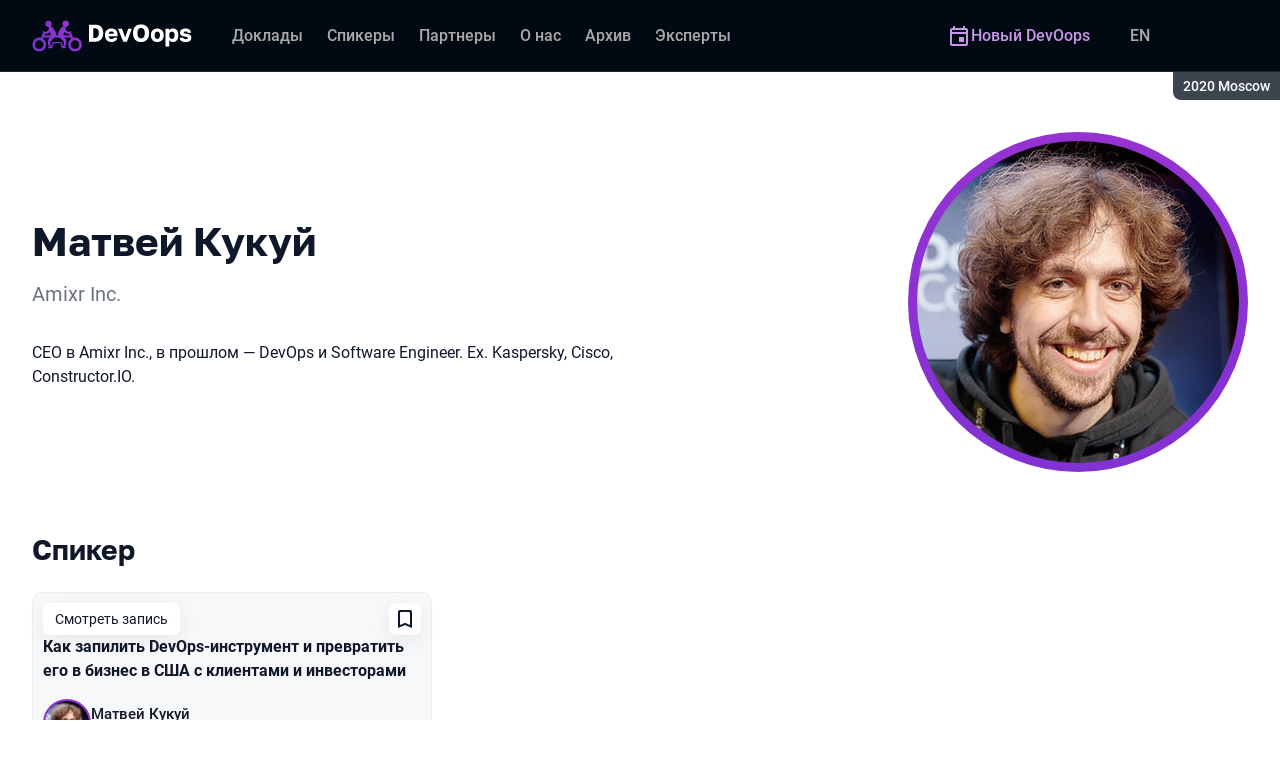

--- FILE ---
content_type: text/html; charset=utf-8
request_url: https://devoops.ru/archive/2020%20Moscow/persons/3omtajotdttg2uwzflzu5p/
body_size: 12222
content:
<!DOCTYPE html><html data-sentry-element="Html" data-sentry-component="ConferenceSiteDocument" data-sentry-source-file="_document.common.tsx" lang="ru"><head data-sentry-element="Head" data-sentry-source-file="_document.common.tsx"><meta charSet="utf-8" data-sentry-element="meta" data-sentry-source-file="Meta.tsx" data-next-head=""/><meta name="viewport" content="width=device-width, initial-scale=1" data-sentry-element="meta" data-sentry-source-file="Meta.tsx" data-next-head=""/><meta http-equiv="x-ua-compatible" content="ie=edge" data-sentry-element="meta" data-sentry-source-file="Meta.tsx" data-next-head=""/><link rel="alternate" hrefLang="en" href="https://devoops.ru/en/archive/2020%20Moscow/persons/3omtajotdttg2uwzflzu5p/" data-next-head=""/><link rel="alternate" hrefLang="ru" href="https://devoops.ru/archive/2020%20Moscow/persons/3omtajotdttg2uwzflzu5p/" data-next-head=""/><title data-next-head="">Матвей Кукуй на DevOops 2020 Moscow</title><meta name="title" content="Матвей Кукуй на DevOops 2020 Moscow" data-sentry-element="meta" data-sentry-source-file="Meta.tsx" data-next-head=""/><meta name="description" content="CEO в Amixr Inc., в прошлом — DevOps и Software Engineer.
Ex. Kaspersky, Cisco, Constructor.IO." data-sentry-element="meta" data-sentry-source-file="Meta.tsx" data-next-head=""/><meta property="og:title" content="Матвей Кукуй на DevOops 2020 Moscow" data-sentry-element="meta" data-sentry-source-file="Meta.tsx" data-next-head=""/><meta property="og:description" content="CEO в Amixr Inc., в прошлом — DevOps и Software Engineer.
Ex. Kaspersky, Cisco, Constructor.IO." data-sentry-element="meta" data-sentry-source-file="Meta.tsx" data-next-head=""/><meta property="og:site_name" content="DevOops 2020 Moscow. Конференция, посвящённая инженерным DevOps-решениям" data-sentry-element="meta" data-sentry-source-file="Meta.tsx" data-next-head=""/><meta property="og:url" content="https://devoops.ru/archive/2020%20Moscow/persons/3omtajotdttg2uwzflzu5p/" data-sentry-element="meta" data-sentry-source-file="Meta.tsx" data-next-head=""/><meta property="og:image" content="https://squidex.jugru.team/api/assets/sites/3cddf250-ef77-4bf7-bf9a-d389d630f337/devoops-ru.jpg" data-sentry-element="meta" data-sentry-source-file="Meta.tsx" data-next-head=""/><meta property="og:image:type" content="image/jpeg" data-sentry-element="meta" data-sentry-source-file="Meta.tsx" data-next-head=""/><meta property="og:image:width" content="1920" data-sentry-element="meta" data-sentry-source-file="Meta.tsx" data-next-head=""/><meta property="og:image:height" content="862" data-sentry-element="meta" data-sentry-source-file="Meta.tsx" data-next-head=""/><meta property="og:locale" content="ru_RU" data-sentry-element="meta" data-sentry-source-file="Meta.tsx" data-next-head=""/><meta property="og:type" content="website" data-sentry-element="meta" data-sentry-source-file="Meta.tsx" data-next-head=""/><meta name="twitter:card" content="summary_large_image" data-sentry-element="meta" data-sentry-source-file="Meta.tsx" data-next-head=""/><meta name="twitter:title" content="Матвей Кукуй на DevOops 2020 Moscow" data-sentry-element="meta" data-sentry-source-file="Meta.tsx" data-next-head=""/><meta name="twitter:description" content="CEO в Amixr Inc., в прошлом — DevOps и Software Engineer.
Ex. Kaspersky, Cisco, Constructor.IO." data-sentry-element="meta" data-sentry-source-file="Meta.tsx" data-next-head=""/><meta name="twitter:url" content="https://devoops.ru/archive/2020%20Moscow/persons/3omtajotdttg2uwzflzu5p/" data-sentry-element="meta" data-sentry-source-file="Meta.tsx" data-next-head=""/><meta name="twitter:image" content="https://squidex.jugru.team/api/assets/sites/3cddf250-ef77-4bf7-bf9a-d389d630f337/devoops-ru.jpg" data-sentry-element="meta" data-sentry-source-file="Meta.tsx" data-next-head=""/><link rel="apple-touch-icon" sizes="180x180" href="/img/conference/devoops/favicon/apple-touch-icon.png" data-next-head=""/><link rel="icon" type="image/png" sizes="32x32" href="/img/conference/devoops/favicon/favicon-32x32.png" data-next-head=""/><link rel="icon" type="image/png" sizes="16x16" href="/img/conference/devoops/favicon/favicon-16x16.png" data-next-head=""/><link rel="manifest" href="/img/conference/devoops/favicon/site.webmanifest" data-next-head=""/><link rel="mask-icon" href="/img/conference/devoops/favicon/safari-pinned-tab.svg" color="#9732d2" data-next-head=""/><meta name="msapplication-TileColor" content="#9732d2" data-sentry-element="meta" data-sentry-source-file="Meta.tsx" data-next-head=""/><meta name="theme-color" content="#010a12" data-sentry-element="meta" data-sentry-source-file="Meta.tsx" data-next-head=""/><meta name="static-generated-at" content="2026-01-17T05:22:52.807Z" data-next-head=""/><meta name="data-generated-at" content="2026-01-17T05:18:26.304Z" data-next-head=""/><link rel="preload" href="/fonts/roboto/400.woff2" as="font" type="font/woff2" crossorigin=""/><link rel="preload" href="/fonts/roboto/500.woff2" as="font" type="font/woff2" crossorigin=""/><link rel="preload" href="/fonts/golos/400.woff2" as="font" type="font/woff2" crossorigin=""/><link rel="preload" href="/fonts/golos/700.woff2" as="font" type="font/woff2" crossorigin=""/><meta name="version" content="hotfix/11.0.12.3.103887" data-sentry-element="meta" data-sentry-source-file="_document.common.tsx"/><script id="google-analytics" data-sentry-element="Script" data-sentry-source-file="AnalyticsScript.tsx" data-nscript="beforeInteractive">(function (w, l) {w[l] = w[l] || [];w[l].push({ 'gtm.start': new Date().getTime(), event: 'gtm.js' });})(window, 'dataLayer');</script><script id="yandex-analytics" data-sentry-element="Script" data-sentry-source-file="AnalyticsScript.tsx" data-nscript="beforeInteractive">(function(m,i,a){m[i]=m[i]||function(){(m[i].a=m[i].a||[]).push(arguments)};m[i].l=1*new Date();})(window, "ym");</script><link rel="preload" href="/_next/static/css/9363855f18ce5e52.css" as="style"/><link rel="stylesheet" href="/_next/static/css/9363855f18ce5e52.css" data-n-g=""/><link rel="preload" href="/_next/static/css/ef46db3751d8e999.css" as="style"/><link rel="stylesheet" href="/_next/static/css/ef46db3751d8e999.css" data-n-p=""/><link rel="preload" href="/_next/static/css/7af398b3947e0d65.css" as="style"/><link rel="stylesheet" href="/_next/static/css/7af398b3947e0d65.css" data-n-p=""/><link rel="preload" href="/_next/static/css/d21b38d425312773.css" as="style"/><link rel="stylesheet" href="/_next/static/css/d21b38d425312773.css"/><link rel="preload" href="/_next/static/css/b6f9cab2e27134f5.css" as="style"/><link rel="stylesheet" href="/_next/static/css/b6f9cab2e27134f5.css"/><link rel="preload" href="/_next/static/css/ffed254118ec466c.css" as="style"/><link rel="stylesheet" href="/_next/static/css/ffed254118ec466c.css"/><link rel="preload" href="/_next/static/css/c714de3edd0228a9.css" as="style"/><link rel="stylesheet" href="/_next/static/css/c714de3edd0228a9.css"/><link rel="preload" href="/_next/static/css/5f94c2e254f35ad3.css" as="style"/><link rel="stylesheet" href="/_next/static/css/5f94c2e254f35ad3.css"/><noscript data-n-css=""></noscript><script defer="" nomodule="" src="/_next/static/chunks/polyfills-42372ed130431b0a.js"></script><script defer="" src="/_next/static/chunks/3010.4524fb35bd393593.js"></script><script defer="" src="/_next/static/chunks/8342.c9c273b3cc840f4e.js"></script><script defer="" src="/_next/static/chunks/4377.b0c398b895284ce6.js"></script><script defer="" src="/_next/static/chunks/8746.977d3f62c168528d.js"></script><script defer="" src="/_next/static/chunks/6705.759c0b13fc9a4ad3.js"></script><script defer="" src="/_next/static/chunks/7509.a42cfab7cf9d1947.js"></script><script defer="" src="/_next/static/chunks/7709.87ede616e09fd955.js"></script><script defer="" src="/_next/static/chunks/8309.bbbd2e53a90ec901.js"></script><script src="/_next/static/chunks/webpack-893f8d1584e95e15.js" defer=""></script><script src="/_next/static/chunks/framework-c214047c0066d1e8.js" defer=""></script><script src="/_next/static/chunks/main-9d943cdbb5723d52.js" defer=""></script><script src="/_next/static/chunks/pages/_app-1239a8e101ccab11.js" defer=""></script><script src="/_next/static/chunks/8230-b311089aec514014.js" defer=""></script><script src="/_next/static/chunks/389-258d6547a652af92.js" defer=""></script><script src="/_next/static/chunks/8276-32ce13b71d6e8e6c.js" defer=""></script><script src="/_next/static/chunks/3368-f8ad213f9712020f.js" defer=""></script><script src="/_next/static/chunks/pages/conference/%5Bstatus%5D/%5Bversion%5D/persons/%5Bid%5D-7973e0f53062dd87.js" defer=""></script><script src="/_next/static/HCmA2RNJhzHCIaS5VjZEU/_buildManifest.js" defer=""></script><script src="/_next/static/HCmA2RNJhzHCIaS5VjZEU/_ssgManifest.js" defer=""></script><meta name="sentry-trace" content="cc0c2690483a49611aab333d7346e443-b08c1eeb34c418e2-0"/><meta name="baggage" content="sentry-environment=prod,sentry-release=hotfix-11-0-12-3-2a445064,sentry-public_key=e09d91e2f5a4446711a0b1cfeea8eae4,sentry-trace_id=cc0c2690483a49611aab333d7346e443,sentry-sampled=false,sentry-sample_rand=0.7313225059079982,sentry-sample_rate=0.2"/></head><body class="page"><div id="__next"><div class="layout__Y_I1h" data-loading="true" data-sentry-component="Layout" data-sentry-source-file="Layout.tsx"><header class="layout__header__182X3 header___vw_L" data-mode="dark" data-sentry-component="Header" data-sentry-source-file="Header.tsx"><div class="header__container__w2lbV"><a href="#main__anchor" class="header__skipLink__evyM4 skipLink__di3o8 linkButton__upocJ linkButton_primary__5lSu7 linkButton_small__91ksZ" data-sentry-element="LinkButton" data-sentry-component="SkipLink" data-sentry-source-file="SkipLink.tsx">К основному контенту</a><nav class="header__navigation__qqRuD headerNavigation__HMLJA" aria-label="Основная" data-sentry-component="HeaderNavigation" data-sentry-source-file="HeaderNavigation.tsx"><button class="headerNavigation__toggle__dQ9Wf menuButton__dbKGc" type="button" aria-controls="headerNavigation__menu" aria-expanded="false" aria-label="Меню" data-sentry-component="MenuButton" data-sentry-source-file="MenuButton.tsx"><svg class="menuButton__icon___ocEf" width="32" height="32" focusable="false" aria-hidden="true" data-sentry-element="svg" data-sentry-source-file="MenuButton.tsx"><use class="menuButton__open__UB07Y" href="/img/sprite.svg#menu" data-sentry-element="use" data-sentry-source-file="MenuButton.tsx"></use><use class="menuButton__close__tXyKD" href="/img/sprite.svg#close" data-sentry-element="use" data-sentry-source-file="MenuButton.tsx"></use></svg></button><a class="headerNavigation__home__DgYZg" data-sentry-element="LinkBase" data-sentry-source-file="HeaderNavigation.tsx" href="/archive/2020%20Moscow/"><img class="headerNavigation__logo__Ef4FX logo__nBPJy" src="https://squidex.jugru.team/api/assets/sites/7c808d0c-6ac9-4753-80b6-886136a87399/devoops.svg?cache=3600" alt="DevOops 2020 Moscow" width="160" height="36" data-sentry-element="Logo" data-sentry-source-file="Logo.tsx" data-sentry-component="Logo"/></a><span class="headerNavigation__version__Ri3Jp headerVersion__OvF14" data-sentry-component="HeaderVersion" data-sentry-source-file="HeaderVersion.tsx"><span class="headerVersion__label__BlYL_">Сезон: </span>2020 Moscow</span><div class="headerNavigation__menu__AOeKj" id="headerNavigation__menu"><div class="headerNavigation__main__R0o3_"><ul class="headerNavigation__list__8_JtD headerMainLinks__hH9Zl" aria-label="Основные разделы" data-sentry-element="HeaderMainLinks" data-sentry-source-file="HeaderNavigation.tsx"><li class="headerMainLinks__item__TCQlw"><a class="headerMainLinks__link__0hKK7 linkButton__upocJ linkButton_invisible__fF5dX linkButton_small__91ksZ" data-sentry-element="LinkButton" data-sentry-component="NavigationItem" data-sentry-source-file="NavigationItem.tsx" href="/archive/2020%20Moscow/talks/"><span>Доклады</span></a></li><li class="headerMainLinks__item__TCQlw"><a class="headerMainLinks__link__0hKK7 linkButton__upocJ linkButton_invisible__fF5dX linkButton_small__91ksZ" data-sentry-element="LinkButton" data-sentry-component="NavigationItem" data-sentry-source-file="NavigationItem.tsx" href="/archive/2020%20Moscow/speakers/"><span>Спикеры</span></a></li><li class="headerMainLinks__item__TCQlw"><a class="headerMainLinks__link__0hKK7 linkButton__upocJ linkButton_invisible__fF5dX linkButton_small__91ksZ" data-sentry-element="LinkButton" data-sentry-component="NavigationItem" data-sentry-source-file="NavigationItem.tsx" href="/archive/2020%20Moscow/partners/"><span>Партнеры</span></a></li><li class="headerMainLinks__item__TCQlw"><a class="headerMainLinks__link__0hKK7 linkButton__upocJ linkButton_invisible__fF5dX linkButton_small__91ksZ" data-sentry-element="LinkButton" data-sentry-component="NavigationItem" data-sentry-source-file="NavigationItem.tsx" href="/archive/2020%20Moscow/organizers/"><span>О нас</span></a></li><li class="headerMainLinks__item__TCQlw"><a class="headerMainLinks__link__0hKK7 linkButton__upocJ linkButton_invisible__fF5dX linkButton_small__91ksZ" data-sentry-element="LinkButton" data-sentry-component="NavigationItem" data-sentry-source-file="NavigationItem.tsx" href="/archive/2020%20Moscow/archive/"><span>Архив</span></a></li><li class="headerMainLinks__item__TCQlw"><a class="headerMainLinks__link__0hKK7 linkButton__upocJ linkButton_invisible__fF5dX linkButton_small__91ksZ" data-sentry-element="LinkButton" data-sentry-component="NavigationItem" data-sentry-source-file="NavigationItem.tsx" href="/archive/2020%20Moscow/experts/"><span>Эксперты</span></a></li></ul><div class="headerNavigation__more__bzVnk headerNavigation__more_hidden__9wtfY headerExpandMenu__Zj4CQ" aria-hidden="true" data-sentry-element="HeaderExpandMenu" data-sentry-source-file="HeaderNavigation.tsx"><button class="headerNavigation__moreToggle__ZDXWm headerExpandMenu__toggle__kq5pU linkButton__upocJ linkButton_invisible__fF5dX linkButton_small__91ksZ" type="button" aria-controls="headerNavigation__more" aria-expanded="false" aria-label="Еще"><span>Еще</span><svg width="24" height="24" focusable="false" aria-hidden="true"><use href="/img/sprite.svg#arrow-down"></use></svg></button><ul class="headerExpandMenu__list__gFAlR" id="headerNavigation__more" hidden=""></ul></div></div><ul class="headerNavigation__mobileImportant__CyRal headerImportantLinks___y76s" aria-label="Важные разделы" data-sentry-component="HeaderImportantLinks" data-sentry-source-file="HeaderImportantLinks.tsx"><li><a class="headerImportantLinks__link__x8zW2 headerImportantLinks__link_highlight__d0FH6 linkButton__upocJ linkButton_invisible__fF5dX linkButton_small__91ksZ" data-sentry-element="LinkButton" data-sentry-component="NavigationItem" data-sentry-source-file="NavigationItem.tsx" href="/"><svg width="24" height="24" focusable="false" aria-hidden="true"><use href="/img/sprite.svg#event"></use></svg><span>Новый DevOops</span></a></li></ul></div><ul class="headerNavigation__desktopImportant__DbN_z headerImportantLinks___y76s" aria-label="Важные разделы" data-sentry-component="HeaderImportantLinks" data-sentry-source-file="HeaderImportantLinks.tsx"><li><a class="headerImportantLinks__link__x8zW2 headerImportantLinks__link_highlight__d0FH6 linkButton__upocJ linkButton_invisible__fF5dX linkButton_small__91ksZ" data-sentry-element="LinkButton" data-sentry-component="NavigationItem" data-sentry-source-file="NavigationItem.tsx" href="/"><svg width="24" height="24" focusable="false" aria-hidden="true"><use href="/img/sprite.svg#event"></use></svg><span>Новый DevOops</span></a></li></ul><ul class="headerNavigation__hiddenList__WsLXK headerMainLinks__hH9Zl" aria-hidden="true" data-sentry-element="HeaderMainLinks" data-sentry-source-file="HeaderNavigation.tsx"><li class="headerMainLinks__item__TCQlw"><a class="headerMainLinks__link__0hKK7 linkButton__upocJ linkButton_invisible__fF5dX linkButton_small__91ksZ" data-sentry-element="LinkButton" data-sentry-component="NavigationItem" data-sentry-source-file="NavigationItem.tsx" href="/archive/2020%20Moscow/talks/"><span>Доклады</span></a></li><li class="headerMainLinks__item__TCQlw"><a class="headerMainLinks__link__0hKK7 linkButton__upocJ linkButton_invisible__fF5dX linkButton_small__91ksZ" data-sentry-element="LinkButton" data-sentry-component="NavigationItem" data-sentry-source-file="NavigationItem.tsx" href="/archive/2020%20Moscow/speakers/"><span>Спикеры</span></a></li><li class="headerMainLinks__item__TCQlw"><a class="headerMainLinks__link__0hKK7 linkButton__upocJ linkButton_invisible__fF5dX linkButton_small__91ksZ" data-sentry-element="LinkButton" data-sentry-component="NavigationItem" data-sentry-source-file="NavigationItem.tsx" href="/archive/2020%20Moscow/partners/"><span>Партнеры</span></a></li><li class="headerMainLinks__item__TCQlw"><a class="headerMainLinks__link__0hKK7 linkButton__upocJ linkButton_invisible__fF5dX linkButton_small__91ksZ" data-sentry-element="LinkButton" data-sentry-component="NavigationItem" data-sentry-source-file="NavigationItem.tsx" href="/archive/2020%20Moscow/organizers/"><span>О нас</span></a></li><li class="headerMainLinks__item__TCQlw"><a class="headerMainLinks__link__0hKK7 linkButton__upocJ linkButton_invisible__fF5dX linkButton_small__91ksZ" data-sentry-element="LinkButton" data-sentry-component="NavigationItem" data-sentry-source-file="NavigationItem.tsx" href="/archive/2020%20Moscow/archive/"><span>Архив</span></a></li><li class="headerMainLinks__item__TCQlw"><a class="headerMainLinks__link__0hKK7 linkButton__upocJ linkButton_invisible__fF5dX linkButton_small__91ksZ" data-sentry-element="LinkButton" data-sentry-component="NavigationItem" data-sentry-source-file="NavigationItem.tsx" href="/archive/2020%20Moscow/experts/"><span>Эксперты</span></a></li></ul></nav><a class="header__localeSwitcher__ZfWaG linkButton__upocJ linkButton_invisible__fF5dX linkButton_small__91ksZ" aria-label="Переключить язык сайта на английский" data-sentry-element="LinkButton" data-sentry-component="LocaleSwitcher" data-sentry-source-file="LocaleSwitcher.tsx" href="/en/archive/2020%20Moscow/persons/3omtajotdttg2uwzflzu5p/">EN</a><div class="header__authorization__JViS3"></div></div></header><main class="layout__main__iqdrT" id="main__anchor" data-sentry-component="Main" data-sentry-source-file="Main.tsx"><div class="personContent__js6yx personContent_archived__64P9o" data-sentry-component="PersonContent" data-sentry-source-file="PersonContent.tsx"><div class="personContent__container__IGWAq"><div class="personContent__info__mqaB_"><div class="personContent__leftColumn__pLwjh"><div class="personContent__avatarWrapper__itxCt"><div class="personContent__avatar__MwIWd avatar__qbHjt avatar_gradient__EGNg6" data-sentry-component="Avatar" data-sentry-source-file="Avatar.tsx"><img class="avatar__image__KVg2R" src="https://squidex.jugru.team/api/assets/srm/1G9UiZLIuzjPpP3yJiEQti/matvey-kukuy.jpg?cache=3600&amp;width=322&amp;height=322&amp;mode=CropUpsize" srcSet="https://squidex.jugru.team/api/assets/srm/1G9UiZLIuzjPpP3yJiEQti/matvey-kukuy.jpg?cache=3600&amp;width=644&amp;height=644&amp;mode=CropUpsize 2x" alt="Матвей Кукуй" width="322" height="322" data-sentry-element="Avatar" data-sentry-source-file="PersonContent.tsx"/></div></div></div><div class="personContent__rightColumn__EUrbo"><h1 class="personContent__heading__z7_PP heading__gOGQz heading_1__IyDzj" data-sentry-element="Component" data-sentry-source-file="Heading.tsx" data-sentry-component="Heading">Матвей Кукуй</h1><p class="personContent__company__8Sj_x personCompany__rQ79l" data-sentry-component="PersonCompany" data-sentry-source-file="PersonCompany.tsx">Amixr Inc.</p><div class="personContent__text__9exho"><p>CEO в Amixr Inc., в прошлом — DevOps и Software Engineer.
Ex. Kaspersky, Cisco, Constructor.IO.</p>
</div></div></div><div data-sentry-component="PersonActivities" data-sentry-source-file="PersonActivities.tsx"><div class="personActivities__current__8Asrz" data-sentry-component="PersonActivitiesCurrent" data-sentry-source-file="PersonActivitiesCurrent.tsx"><h2 class="personActivitiesCurrent__hiddenHeading__VzSFW">Выступления в сезоне 2020 Moscow</h2><ul class="personActivitiesCurrent__list__L5xG3"><li class="personActivitiesCurrent__item__F6pn_"><h3 class="personActivitiesCurrent__subheading__GvcIn heading__gOGQz heading_3__S5RSY" data-sentry-element="Component" data-sentry-component="Heading" data-sentry-source-file="Heading.tsx">Спикер</h3><ul class="personActivitiesList__zaqz2" data-sentry-component="PersonActivitiesList" data-sentry-source-file="PersonActivitiesList.tsx"><li><article class="talkCard__IAiMl" data-has-link="true" data-sentry-component="TalkCardInternal" data-sentry-source-file="TalkCard.tsx"><div class="talkCard__header__4k8Ga"><div class="talkCard__details__4dCSJ"><span class="talkCardLabel__73WBV" data-sentry-component="TalkCardRecord" data-sentry-source-file="TalkCardRecord.tsx">Смотреть запись</span></div><button class="talkCard__favoritesButton__RoSVZ favoritesButton_icon__EKInD linkButton__upocJ linkButton_secondary__pIVGO linkButton_x-small__YFrwV" type="button" aria-label="Добавить в сохраненное" data-sentry-element="LinkButton" data-sentry-source-file="FavoritesButton.tsx"><svg class="favoritesButton__icon__H2Xbc" width="24" height="24" focusable="false" aria-hidden="true" data-sentry-element="svg" data-sentry-source-file="FavoritesButton.tsx"><use class="favoritesButton__inactive__hB7NX" href="/img/sprite.svg#bookmark-stroke" data-sentry-element="use" data-sentry-source-file="FavoritesButton.tsx"></use><use class="favoritesButton__active__qwTPk" href="/img/sprite.svg#bookmark" data-sentry-element="use" data-sentry-source-file="FavoritesButton.tsx"></use></svg></button></div><div class="talkCard__main__FzBQH"><h3 class="talkCard__heading__AYcg8" data-sentry-element="TitleTag" data-sentry-source-file="TalkCard.tsx"><a data-link="true" data-sentry-element="LinkBase" data-sentry-source-file="TalkCard.tsx" href="/archive/2020%20Moscow/talks/3oapuftogsiovmm8euoj3i/">Как запилить DevOps-инструмент и превратить его в бизнес в США с клиентами и инвесторами</a></h3><ul class="talkCard__speakers__4lQ8o talkSpeakers__YFzXZ" data-sentry-component="TalkSpeakers" data-sentry-source-file="TalkSpeakers.tsx"><li><article class="speakerCard___kzZ6" data-vertical-view="true" data-sentry-component="SpeakerCard" data-sentry-source-file="SpeakerCard.tsx"><div class="speakerCard__avatar__4pJqR avatar__qbHjt avatar_gradient__EGNg6" data-sentry-component="Avatar" data-sentry-source-file="Avatar.tsx"><img class="avatar__image__KVg2R" src="https://squidex.jugru.team/api/assets/srm/1G9UiZLIuzjPpP3yJiEQti/matvey-kukuy.jpg?cache=3600&amp;width=44&amp;height=44&amp;mode=CropUpsize" srcSet="https://squidex.jugru.team/api/assets/srm/1G9UiZLIuzjPpP3yJiEQti/matvey-kukuy.jpg?cache=3600&amp;width=88&amp;height=88&amp;mode=CropUpsize 2x" alt="" width="44" height="44" loading="lazy"/></div><div class="speakerCard__info__XlImm"><h4 class="speakerCard__heading__o6vKn" data-sentry-element="TitleTag" data-sentry-source-file="SpeakerCard.tsx"><a class="speakerCard__link__5SNp9" data-sentry-element="LinkBase" data-sentry-source-file="SpeakerCard.tsx" href="/archive/2020%20Moscow/persons/3omtajotdttg2uwzflzu5p/">Матвей Кукуй</a></h4><p class="speakerCard__company__GfpI2 personCompany__rQ79l" data-sentry-component="PersonCompany" data-sentry-source-file="PersonCompany.tsx">Amixr Inc.</p></div></article></li></ul></div><div class="talkCard__footer__TOlqD"><div class="talkCard__info__310V7 talkInfo__gUUyn" data-sentry-component="TalkInfo" data-sentry-source-file="TalkInfo.tsx"><span class="talkInfo__item__iyQLb talkComplexity__rQXQE" data-value="intermediate" tabindex="0"><span class="talkComplexity__label__5JmmH">Сложность -</span><img class="talkComplexity__image__8GXeV" src="/img/complexity/intermediate.svg" width="24" height="24" alt="Введение в технологию" loading="lazy"/></span></div></div></article></li></ul></li></ul></div></div></div></div></main><footer class="footer__onhef" data-sentry-component="Footer" data-sentry-source-file="Footer.tsx"><div class="footer__container__wZjkN"><a class="footer__home__z8V4g" data-sentry-element="LinkBase" data-sentry-source-file="Footer.tsx" href="/archive/2020%20Moscow/"></a><div class="footer__body__mLzTs"><div class="footer__left__BxUmm"><p class="footer__description__suC1z">Конференция, посвящённая инженерным DevOps-решениям</p><details class="footer__conferences__TliI2 footerDetails__ZBnvM" data-sentry-component="FooterDetails" data-sentry-source-file="FooterDetails.tsx"><summary class="footerDetails__summary__h_Ohh"><span>Наши конференции</span><svg class="footerDetails__icon__NY9I5" width="24" height="24" focusable="false" aria-hidden="true" data-sentry-element="svg" data-sentry-source-file="FooterDetails.tsx"><use href="/img/sprite.svg#arrow-down" data-sentry-element="use" data-sentry-source-file="FooterDetails.tsx"></use></svg></summary><div class="footerDetails__content___Iwr_"><ul class="footerConferences___4Mkk" data-sentry-component="FooterConferences" data-sentry-source-file="FooterConferences.tsx"><li><a class="footerConferences__link__VBN8_" href="https://jugru.org/#schedule" target="_blank">Календарь всех конференций</a></li><li><a class="footerConferences__link__VBN8_" style="--conference-color:#8EB63A" href="https://biasconf.ru/" target="_blank">BiasConf</a></li><li><a class="footerConferences__link__VBN8_" style="--conference-color:#5eb12b" href="https://cppconf.ru/" target="_blank">C++ Russia</a></li><li><a class="footerConferences__link__VBN8_" style="--conference-color:#00e2fd" href="https://cargo-cult.club/" target="_blank">КаргоКульт</a></li><li><a class="footerConferences__link__VBN8_" style="--conference-color:#9732d2" href="https://devoops.ru/" target="_blank">DevOops</a></li><li><a class="footerConferences__link__VBN8_" style="--conference-color:#0e72db" href="https://dotnext.ru/" target="_blank">DotNext</a></li><li><a class="footerConferences__link__VBN8_" style="--conference-color:#01e6d8" href="https://flowconf.ru/" target="_blank">Flow</a></li><li><a class="footerConferences__link__VBN8_" style="--conference-color:#05d37c" href="https://gofunc.ru/" target="_blank">GoFunc</a></li><li><a class="footerConferences__link__VBN8_" style="--conference-color:#ff9e1f" href="https://heisenbug.ru/" target="_blank">Heisenbug</a></li><li><a class="footerConferences__link__VBN8_" style="--conference-color:#f644d1" href="https://holyjs.ru/" target="_blank">HolyJS</a></li><li><a class="footerConferences__link__VBN8_" style="--conference-color:#009cb4" href="https://hydraconf.com/" target="_blank">Hydra</a></li><li><a class="footerConferences__link__VBN8_" style="--conference-color:#42ffbb" href="https://imlconf.com/" target="_blank">IML</a></li><li><a class="footerConferences__link__VBN8_" style="--conference-color:#ff7a01" href="https://inbetween.ru/" target="_blank">InBetween</a></li><li><a class="footerConferences__link__VBN8_" style="--conference-color:#0c6bd9" href="https://jpoint.ru/" target="_blank">JPoint</a></li><li><a class="footerConferences__link__VBN8_" style="--conference-color:#f3353f" href="https://jokerconf.com/" target="_blank">Joker</a></li><li><a class="footerConferences__link__VBN8_" style="--conference-color:#aee00b" href="https://mobiusconf.com/" target="_blank">Mobius</a></li><li><a class="footerConferences__link__VBN8_" style="--conference-color:#6638ff" href="https://piterpy.com/" target="_blank">PiterPy</a></li><li><a class="footerConferences__link__VBN8_" style="--conference-color:#fecf16" href="https://safecodeconf.ru/" target="_blank">SafeCode</a></li><li><a class="footerConferences__link__VBN8_" style="--conference-color:#44d8b1" href="https://smartdataconf.ru/" target="_blank">SmartData</a></li><li><a class="footerConferences__link__VBN8_" style="--conference-color:#ff5e29" href="https://techtrain.ru/" target="_blank">TechTrain</a></li><li><a class="footerConferences__link__VBN8_" style="--conference-color:#20bdff" href="https://vtconf.com/" target="_blank">VideoTech</a></li><li><a class="footerConferences__link__VBN8_" style="--conference-color:#4c5aff" href="https://sysconf.pro/" target="_blank">sysconf</a></li></ul></div></details><details class="footerDetails__ZBnvM" data-sentry-component="FooterDetails" data-sentry-source-file="FooterDetails.tsx"><summary class="footerDetails__summary__h_Ohh"><span>Навигация</span><svg class="footerDetails__icon__NY9I5" width="24" height="24" focusable="false" aria-hidden="true" data-sentry-element="svg" data-sentry-source-file="FooterDetails.tsx"><use href="/img/sprite.svg#arrow-down" data-sentry-element="use" data-sentry-source-file="FooterDetails.tsx"></use></svg></summary><div class="footerDetails__content___Iwr_"><ul class="footerNavigation__FXKRo" data-sentry-component="FooterNavigation" data-sentry-source-file="FooterNavigation.tsx"><li><a class="footerNavigation__link__eoDvX" href="/"><span>Новый {name}</span></a></li><li><a class="footerNavigation__link__eoDvX" href="/archive/2020%20Moscow/talks/"><span>Доклады</span></a></li><li><a class="footerNavigation__link__eoDvX" href="/archive/2020%20Moscow/speakers/"><span>Спикеры</span></a></li><li><a class="footerNavigation__link__eoDvX" href="/archive/2020%20Moscow/partners/"><span>Партнеры</span></a></li><li><a class="footerNavigation__link__eoDvX" href="/archive/2020%20Moscow/organizers/"><span>О нас</span></a></li><li><a class="footerNavigation__link__eoDvX" href="/archive/2020%20Moscow/archive/"><span>Архив</span></a></li><li><a class="footerNavigation__link__eoDvX" href="/archive/2020%20Moscow/experts/"><span>Эксперты</span></a></li><li><a class="footerNavigation__link__eoDvX" target="_blank" href="https://jugru.org/legal/"><span>Правовые документы</span></a></li></ul></div></details></div><address class="footer__right__vKV67"><p class="footer__company__L8U_c">JUG Ru Group</p><div class="footer__support__Z7lul" data-sentry-component="SupportBlock" data-sentry-source-file="SupportBlock.tsx"><p class="supportBlock__title__SKoLF">Нужна помощь?</p><ul class="supportBlock__list__LORDZ"><li class="supportBlock__item__d2Gke"><svg class="supportBlock__icon__MybLI" width="24" height="24" focusable="false" aria-hidden="true"><use href="/img/sprite.svg#phone"></use></svg><a href="tel:+78123132723"><span class="supportBlock__label__9bEM2">Телефон: </span>+7 (812) 313-27-23</a></li><li class="supportBlock__item__d2Gke"><svg class="supportBlock__icon__MybLI" width="24" height="24" focusable="false" aria-hidden="true"><use href="/img/sprite.svg#mail"></use></svg><a href="mailto:support@devoops.ru"><span class="supportBlock__label__9bEM2">E-mail: </span>support@devoops.ru</a></li><li class="supportBlock__item__d2Gke"><svg class="supportBlock__icon__MybLI" width="24" height="24" focusable="false" aria-hidden="true" data-sentry-element="svg" data-sentry-source-file="SupportBlock.tsx"><use href="/img/sprite.svg#telegram" data-sentry-element="use" data-sentry-source-file="SupportBlock.tsx"></use></svg><a target="_blank" data-sentry-element="LinkBase" data-sentry-source-file="SupportBlock.tsx" href="https://t.me/JUGConfSupport_bot"><span class="supportBlock__label__9bEM2">Телеграм: </span>@JUGConfSupport_bot</a></li></ul></div><p class="footer__title__mrNEj" id="social-label">Мы в социальных сетях</p><ul class="footer__social__MEwa_ socialMenu__oHKfi" aria-labelledby="social-label" data-sentry-component="SocialMenu" data-sentry-source-file="SocialMenu.tsx"><li><a class="linkButton__upocJ linkButton_outlined__JxTfM linkButton_small__91ksZ" target="_blank" href="https://www.youtube.com/channel/UCjnQreLMbpKsfJwDnHGZLxg"><span class="socialMenu__label__k3G_5">Ютуб</span><svg width="24" height="24" focusable="false" aria-hidden="true"><use href="/img/sprite.svg#youtube"></use></svg></a></li><li><a class="linkButton__upocJ linkButton_outlined__JxTfM linkButton_small__91ksZ" target="_blank" href="https://twitter.com/devoopsconf"><span class="socialMenu__label__k3G_5">Икс</span><svg width="24" height="24" focusable="false" aria-hidden="true"><use href="/img/sprite.svg#twitter"></use></svg></a></li><li><a class="linkButton__upocJ linkButton_outlined__JxTfM linkButton_small__91ksZ" target="_blank" href="https://t.me/devOopsconf"><span class="socialMenu__label__k3G_5">Телеграм-чат</span><svg width="24" height="24" focusable="false" aria-hidden="true"><use href="/img/sprite.svg#telegramChat"></use></svg></a></li><li><a class="linkButton__upocJ linkButton_outlined__JxTfM linkButton_small__91ksZ" target="_blank" href="https://t.me/devoops_channel"><span class="socialMenu__label__k3G_5">Телеграм-канал</span><svg width="24" height="24" focusable="false" aria-hidden="true"><use href="/img/sprite.svg#telegramChannel"></use></svg></a></li><li><a class="linkButton__upocJ linkButton_outlined__JxTfM linkButton_small__91ksZ" target="_blank" href="https://vk.com/devoops"><span class="socialMenu__label__k3G_5">ВКонтакте</span><svg width="24" height="24" focusable="false" aria-hidden="true"><use href="/img/sprite.svg#vk"></use></svg></a></li><li><a class="linkButton__upocJ linkButton_outlined__JxTfM linkButton_small__91ksZ" target="_blank" href="https://habr.com/ru/companies/jugru/articles/"><span class="socialMenu__label__k3G_5">Хабр</span><svg width="40" height="24" focusable="false" aria-hidden="true"><use href="/img/sprite.svg#habr"></use></svg></a></li></ul></address></div><small class="footer__copyright__MyAAL">© <!-- -->JUG Ru Group<!-- -->, <!-- -->2017–2026</small></div></footer><svg class="layout__gradientSvg__27Ms8" xmlns="http://www.w3.org/2000/svg" viewBox="0 0 0 0" width="0" height="0" aria-hidden="true" focusable="false" data-sentry-element="svg" data-sentry-component="GradientSvg" data-sentry-source-file="GradientSvg.tsx"><linearGradient id="color-gradient" x1="0%" y1="0%" x2="0" y2="100%" data-sentry-element="linearGradient" data-sentry-source-file="GradientSvg.tsx"><stop offset="0%" stop-color="#9732d2" data-sentry-element="stop" data-sentry-source-file="GradientSvg.tsx"></stop><stop offset="100%" stop-color="rgb(129.6666666667,50,210)" data-sentry-element="stop" data-sentry-source-file="GradientSvg.tsx"></stop></linearGradient></svg></div><noscript data-sentry-component="AnalyticsFrame" data-sentry-source-file="AnalyticsFrame.tsx"><iframe src="https://www.googletagmanager.com/ns.html?id=GTM-ND7D3B6" height="0" width="0" style="display:none;visibility:hidden"></iframe></noscript></div><script id="__NEXT_DATA__" type="application/json">{"props":{"pageProps":{"conferenceInfo":{"project":{"since":"2017","contactUs":{"supportEmail":"support@devoops.ru","partnersEmail":"partners@devoops.ru","schemaId":"700952ab-9532-4efa-ac1b-e193a1881010","schemaName":"srm-project-contacts-facet"},"name":"devoops","title":{"ru":"DevOops","en":"DevOops"},"social":[{"name":"youtube","url":"https://www.youtube.com/channel/UCjnQreLMbpKsfJwDnHGZLxg"},{"name":"twitter","url":"https://twitter.com/devoopsconf"},{"name":"telegramChat","url":"https://t.me/devOopsconf"},{"name":"telegramChannel","url":"https://t.me/devoops_channel"},{"name":"vk","url":"https://vk.com/devoops"},{"name":"habr","url":"https://habr.com/ru/companies/jugru/articles/"}]},"version":{"eventId":100068,"url":{"ru":"https://devoops.ru/archive/2020%20Moscow/","en":"https://devoops.ru/en/archive/2020%20Moscow/"},"version":"2020 Moscow","title":{"ru":"DevOops 2020 Moscow","en":"DevOops 2020 Moscow"},"description":{"ru":"Конференция, посвящённая инженерным DevOps-решениям","en":"DevOps conference"},"dates":{"startDate":"2020-07-06T06:00:00Z","endDate":"2020-07-10T15:00:00Z"},"periods":[{"startDate":"2020-07-06T06:00:00Z","endDate":"2020-07-10T15:00:00Z","start":{"ru":{"day":6,"month":"июля"},"en":{"day":6,"month":"July"}},"end":{"ru":{"day":10,"month":"июля"},"en":{"day":10,"month":"July"}},"label":{"ru":"online","en":"online"},"type":"online"}],"hasOffline":false,"hasOnline":true},"marketingTools":{"schemaId":"afb7d3ce-b988-418b-a497-6b407fcad913","gtmId":"GTM-ND7D3B6","ymId":"45073601","subscriptionId":"BtRRc","metaDescription":null,"schemaName":"conf-site-marketing-tools-facet"},"images":{"standardOg":{"ru":{"id":"3cddf250-ef77-4bf7-bf9a-d389d630f337","title":"devoops_ru.jpg","url":"https://squidex.jugru.team/api/assets/sites/3cddf250-ef77-4bf7-bf9a-d389d630f337/devoops-ru.jpg","fileName":"devoops_ru.jpg","contentType":"image/jpeg","details":{"image":{"width":1920,"height":862}}},"en":{"id":"a2bf5eee-d149-4ff6-b04c-b4f6686184f2","title":"devoops_en.jpg","url":"https://squidex.jugru.team/api/assets/sites/a2bf5eee-d149-4ff6-b04c-b4f6686184f2/devoops-en.jpg","fileName":"devoops_en.jpg","contentType":"image/jpeg","details":{"image":{"width":1920,"height":862}}}},"heroBackground":{"id":"65cc446a-9f15-4832-8804-a9a5441b452f","title":"devoops_default_archive_desktop.svg","url":"https://squidex.jugru.team/api/assets/sites/65cc446a-9f15-4832-8804-a9a5441b452f/devoops-default-archive-desktop.svg","fileName":"devoops_default_archive_desktop.svg","contentType":"image/svg+xml","details":{}},"heroBackgroundMobile":{"id":"7f71604d-98cf-4fbc-a9b4-2f43266e6eee","title":"devoops_default_archive_mobile.svg","url":"https://squidex.jugru.team/api/assets/sites/7f71604d-98cf-4fbc-a9b4-2f43266e6eee/devoops-default-archive-mobile.svg","fileName":"devoops_default_archive_mobile.svg","contentType":"image/svg+xml","details":{}},"heroLogo":{"id":"d0946c97-b9e0-4556-aa4d-e8678d15231b","title":"devoops.svg","url":"https://squidex.jugru.team/api/assets/sites/d0946c97-b9e0-4556-aa4d-e8678d15231b/devoops.svg","fileName":"devoops.svg","contentType":"image/svg+xml","details":{}},"archiveLogo":{"id":"7c808d0c-6ac9-4753-80b6-886136a87399","title":"devoops.svg","url":"https://squidex.jugru.team/api/assets/sites/7c808d0c-6ac9-4753-80b6-886136a87399/devoops.svg","fileName":"devoops.svg","contentType":"image/svg+xml","details":{}},"archiveImage":{"id":"ef750d33-1b3d-4ef3-924f-e115d1a23023","title":"2020-moscow@2x.jpg","url":"https://squidex.jugru.team/api/assets/sites/ef750d33-1b3d-4ef3-924f-e115d1a23023/2020-moscow-2x.jpg","fileName":"2020-moscow@2x.jpg","contentType":"image/jpeg","details":{"image":{"width":1024,"height":460}}}},"states":{"sectionStates":3540693,"clientStates":26,"scheduleGrouping":["days"],"scheduleSettings":["visited"]},"timestamps":{"static":1768627372807,"data":1768627106304},"status":"archive","archiveInfos":{}},"projects":[{"project":"bias","title":{"ru":"BiasConf","en":"BiasConf"},"url":{"ru":"https://biasconf.ru/","en":"https://biasconf.ru/"},"logo":{"id":"43dc6b87-30a8-4da8-9b71-905d789f6ce0","title":"bias.svg","url":"https://squidex.jugru.team/api/assets/srm/43dc6b87-30a8-4da8-9b71-905d789f6ce0/bias.svg","fileName":"bias.svg","contentType":"image/svg+xml","details":{}},"color":"#8EB63A","stack":{"ru":"Исследования","en":"Research"}},{"project":"cpp","title":{"ru":"C++ Russia","en":"C++ Russia"},"url":{"ru":"https://cppconf.ru/","en":"https://cppconf.ru/en/"},"logo":{"id":"722bc9d1-35ce-4893-9810-4f0313007479","title":"cpp.svg","url":"https://squidex.jugru.team/api/assets/srm/722bc9d1-35ce-4893-9810-4f0313007479/cpp.svg","fileName":"cpp.svg","contentType":"image/svg+xml","details":{}},"color":"#5eb12b","stack":{"ru":"C++","en":"C++"}},{"project":"cargo","title":{"ru":"КаргоКульт","en":"CargoCult"},"url":{"ru":"https://cargo-cult.club/","en":"https://cargo-cult.club/"},"logo":{"id":"33f1622a-31d9-48d1-b06a-7ae0bf3c2927","title":"cargo.svg","url":"https://squidex.jugru.team/api/assets/srm/33f1622a-31d9-48d1-b06a-7ae0bf3c2927/cargo.svg","fileName":"cargo.svg","contentType":"image/svg+xml","details":{}},"color":"#00e2fd","stack":{"ru":"HR / People Management","en":"HR / People Management"}},{"project":"devoops","title":{"ru":"DevOops","en":"DevOops"},"url":{"ru":"https://devoops.ru/","en":"https://devoops.ru/en/"},"logo":{"id":"8f3d198c-4b9f-4eff-be32-c3eaafd14dcf","title":"devoops.svg","url":"https://squidex.jugru.team/api/assets/srm/8f3d198c-4b9f-4eff-be32-c3eaafd14dcf/devoops.svg","fileName":"devoops.svg","contentType":"image/svg+xml","details":{}},"color":"#9732d2","stack":{"ru":"DevOps","en":"DevOps"}},{"project":"dotnext","title":{"ru":"DotNext","en":"DotNext"},"url":{"ru":"https://dotnext.ru/","en":"https://dotnext.ru/en/"},"logo":{"id":"5fead7ca-cfed-4460-ad3d-6fcd4322f765","title":"dotnext.svg","url":"https://squidex.jugru.team/api/assets/srm/5fead7ca-cfed-4460-ad3d-6fcd4322f765/dotnext.svg","fileName":"dotnext.svg","contentType":"image/svg+xml","details":{}},"color":"#0e72db","stack":{"ru":".NET","en":".NET"}},{"project":"flow","title":{"ru":"Flow","en":"Flow"},"url":{"ru":"https://flowconf.ru/","en":"https://flowconf.ru/en/"},"logo":{"id":"a4f3fa95-fd8c-42e6-9f69-b0497c461ee3","title":"flow.svg","url":"https://squidex.jugru.team/api/assets/srm/a4f3fa95-fd8c-42e6-9f69-b0497c461ee3/flow.svg","fileName":"flow.svg","contentType":"image/svg+xml","details":{}},"color":"#01e6d8","stack":{"ru":"Системный и бизнес-анализ","en":"Systems and business analysis"}},{"project":"gofunc","title":{"ru":"GoFunc","en":"GoFunc"},"url":{"ru":"https://gofunc.ru/","en":"https://gofunc.ru/"},"logo":{"id":"342fdaef-ca80-4133-9568-629687100afb","title":"gofunc.svg","url":"https://squidex.jugru.team/api/assets/srm/342fdaef-ca80-4133-9568-629687100afb/gofunc.svg","fileName":"gofunc.svg","contentType":"image/svg+xml","details":{}},"color":"#05d37c","stack":{"ru":"Go","en":"Go"}},{"project":"heisenbug","title":{"ru":"Heisenbug","en":"Heisenbug"},"url":{"ru":"https://heisenbug.ru/","en":"https://heisenbug.ru/en/"},"logo":{"id":"33a4d5cb-b318-4afe-ad4b-295699b34e37","title":"heisenbug.svg","url":"https://squidex.jugru.team/api/assets/srm/33a4d5cb-b318-4afe-ad4b-295699b34e37/heisenbug.svg","fileName":"heisenbug.svg","contentType":"image/svg+xml","details":{}},"color":"#ff9e1f","stack":{"ru":"QA / Тестирование","en":"QA / Testing"}},{"project":"holyjs","title":{"ru":"HolyJS","en":"HolyJS"},"url":{"ru":"https://holyjs.ru/","en":"https://holyjs.ru/en/"},"logo":{"id":"20163d66-a20b-4235-9190-7f7e2be3fa96","title":"holyjs.svg","url":"https://squidex.jugru.team/api/assets/srm/20163d66-a20b-4235-9190-7f7e2be3fa96/holyjs.svg","fileName":"holyjs.svg","contentType":"image/svg+xml","details":{}},"color":"#f644d1","stack":{"ru":"JavaScript","en":"JavaScript"}},{"project":"hydra","title":{"ru":"Hydra","en":"Hydra"},"url":{"ru":"https://hydraconf.com/","en":"https://hydraconf.com/"},"logo":{"id":"437ce765-cd27-40ed-9458-aa893312fdb4","title":"hydra.svg","url":"https://squidex.jugru.team/api/assets/srm/437ce765-cd27-40ed-9458-aa893312fdb4/hydra.svg","fileName":"hydra.svg","contentType":"image/svg+xml","details":{}},"color":"#009cb4","stack":{"ru":"Параллельные и распределенные вычисления","en":"Concurrent and distributed computing"}},{"project":"iml","title":{"ru":"IML","en":"IML"},"url":{"ru":"https://imlconf.com/","en":"https://imlconf.com/"},"logo":{"id":"c676dda2-a073-41d6-a12d-a780ac88d5a8","title":"iml.svg","url":"https://squidex.jugru.team/api/assets/srm/c676dda2-a073-41d6-a12d-a780ac88d5a8/iml.svg","fileName":"iml.svg","contentType":"image/svg+xml","details":{}},"color":"#42ffbb","stack":{"ru":"ML","en":"ML"}},{"project":"inbetween","title":{"ru":"InBetween","en":"InBetween"},"url":{"ru":"https://inbetween.ru/","en":"https://inbetween.ru/"},"logo":{"id":"7c52117b-2c2f-4ac5-accb-cd0087a00a93","title":"inbetween.svg","url":"https://squidex.jugru.team/api/assets/srm/7c52117b-2c2f-4ac5-accb-cd0087a00a93/inbetween.svg","fileName":"inbetween.svg","contentType":"image/svg+xml","details":{}},"color":"#ff7a01","stack":{"ru":"Менеджмент","en":"Management"}},{"project":"jpoint","title":{"ru":"JPoint","en":"JPoint"},"url":{"ru":"https://jpoint.ru/","en":"https://jpoint.ru/en/"},"logo":{"id":"69b5945a-41d3-4b94-831f-9845d677e221","title":"jpoint.svg","url":"https://squidex.jugru.team/api/assets/srm/69b5945a-41d3-4b94-831f-9845d677e221/jpoint.svg","fileName":"jpoint.svg","contentType":"image/svg+xml","details":{}},"color":"#0c6bd9","stack":{"ru":"Java","en":"Java"}},{"project":"joker","title":{"ru":"Joker","en":"Joker"},"url":{"ru":"https://jokerconf.com/","en":"https://jokerconf.com/en/"},"logo":{"id":"c2132a1e-7015-4fd2-8d52-6be287b218d2","title":"joker.svg","url":"https://squidex.jugru.team/api/assets/srm/c2132a1e-7015-4fd2-8d52-6be287b218d2/joker.svg","fileName":"joker.svg","contentType":"image/svg+xml","details":{}},"color":"#f3353f","stack":{"ru":"Java","en":"Java"}},{"project":"mobius","title":{"ru":"Mobius","en":"Mobius"},"url":{"ru":"https://mobiusconf.com/","en":"https://mobiusconf.com/en/"},"logo":{"id":"9327fbf9-7e79-4bd5-9122-34c38ba99c97","title":"mobius.svg","url":"https://squidex.jugru.team/api/assets/srm/9327fbf9-7e79-4bd5-9122-34c38ba99c97/mobius.svg","fileName":"mobius.svg","contentType":"image/svg+xml","details":{}},"color":"#aee00b","stack":{"ru":"Мобильная разработка","en":"Mobile development"}},{"project":"piterpy","title":{"ru":"PiterPy","en":"PiterPy"},"url":{"ru":"https://piterpy.com/","en":"https://piterpy.com/en/"},"logo":{"id":"3076056a-6953-48f0-ad10-3b0d7cd31118","title":"piterpy.svg","url":"https://squidex.jugru.team/api/assets/srm/3076056a-6953-48f0-ad10-3b0d7cd31118/piterpy.svg","fileName":"piterpy.svg","contentType":"image/svg+xml","details":{}},"color":"#6638ff","stack":{"ru":"Python","en":"Python"}},{"project":"safecode","title":{"ru":"SafeCode","en":"SafeCode"},"url":{"ru":"https://safecodeconf.ru/","en":"https://safecodeconf.ru/"},"logo":{"id":"d87bdae3-1381-471c-bec8-691bcc7e6abe","title":"safecode.svg","url":"https://squidex.jugru.team/api/assets/srm/d87bdae3-1381-471c-bec8-691bcc7e6abe/safecode.svg","fileName":"safecode.svg","contentType":"image/svg+xml","details":{}},"color":"#fecf16","stack":{"ru":"AppSec","en":"AppSec"}},{"project":"smartdata","title":{"ru":"SmartData","en":"SmartData"},"url":{"ru":"https://smartdataconf.ru/","en":"https://smartdataconf.ru/en/"},"logo":{"id":"e6f0783d-b91c-46c6-be2b-2f113f63c229","title":"smartdata.svg","url":"https://squidex.jugru.team/api/assets/srm/e6f0783d-b91c-46c6-be2b-2f113f63c229/smartdata.svg","fileName":"smartdata.svg","contentType":"image/svg+xml","details":{}},"color":"#44d8b1","stack":{"ru":"Data Engineering","en":"Data Engineering"}},{"project":"tt","title":{"ru":"TechTrain","en":"TechTrain"},"url":{"ru":"https://techtrain.ru/","en":"https://techtrain.ru/"},"logo":{"id":"8349dfdd-d9ed-4be9-9771-007d399c40e9","title":"techtrain.svg","url":"https://squidex.jugru.team/api/assets/srm/8349dfdd-d9ed-4be9-9771-007d399c40e9/techtrain.svg","fileName":"techtrain.svg","contentType":"image/svg+xml","details":{}},"color":"#ff5e29"},{"project":"videotech","title":{"ru":"VideoTech","en":"VideoTech"},"url":{"ru":"https://vtconf.com/","en":"https://vtconf.com/en/"},"logo":{"id":"b28d58c7-2204-4177-b7b9-dd244015638c","title":"videotech.svg","url":"https://squidex.jugru.team/api/assets/srm/b28d58c7-2204-4177-b7b9-dd244015638c/videotech.svg","fileName":"videotech.svg","contentType":"image/svg+xml","details":{}},"color":"#20bdff","stack":{"ru":"Video \u0026 Streaming","en":"Video \u0026 Streaming"}},{"project":"sysconf","title":{"ru":"sysconf","en":"sysconf"},"url":{"ru":"https://sysconf.pro/","en":"https://sysconf.pro/"},"logo":{"id":"cecf9277-b0dd-4adb-8b66-d748d13ed382","title":"sysconf.svg","url":"https://squidex.jugru.team/api/assets/srm/cecf9277-b0dd-4adb-8b66-d748d13ed382/sysconf.svg","fileName":"sysconf.svg","contentType":"image/svg+xml","details":{}},"color":"#4c5aff","stack":{"ru":"Системное программирование","en":"System programming"}}],"meta":{"title":"Матвей Кукуй на DevOops 2020 Moscow","description":"CEO в Amixr Inc., в прошлом — DevOps и Software Engineer.\nEx. Kaspersky, Cisco, Constructor.IO."},"localeConfig":{"locales":["en","ru"],"defaultLocale":"ru"},"locale":"ru","person":{"id":"3omtajotdttg2uwzflzu5p","name":{"ru":"Матвей Кукуй","en":"Matvey Kukui"},"personRating":50,"company":{"ru":"Amixr Inc.","en":"Amixr Inc."},"bio":{"ru":"\u003cp\u003eCEO в Amixr Inc., в прошлом — DevOps и Software Engineer.\nEx. Kaspersky, Cisco, Constructor.IO.\u003c/p\u003e\n","en":"\u003cp\u003eCEO at Amixr Inc.\nUsed to be a DevOps and a Software Engineer. Ex. Kaspersky, Cisco, Constructor.IO.\u003c/p\u003e\n"},"speaker":false,"committee":false,"photo":{"id":"1G9UiZLIuzjPpP3yJiEQti","title":"Matvey_Kukuy.jpg","url":"https://squidex.jugru.team/api/assets/srm/1G9UiZLIuzjPpP3yJiEQti/matvey-kukuy.jpg","fileName":"Matvey_Kukuy.jpg","contentType":"image/jpeg","details":{"image":{"width":400,"height":400}}},"contacts":[],"achievements":null,"isPartner":false,"contributorId":22001284},"currentActivities":[["speakers",[{"activities":[{"id":"3oapuftogsiovmm8euoj3i","name":{"ru":"Как запилить DevOps-инструмент и превратить его в бизнес в США с клиентами и инвесторами","en":"How to make a DevOps tool and turn it into a business in the USA with clients and investors"},"talkOrder":50,"shortDescription":{"ru":"\u003cp\u003eМатвей на собственном примере расскажет о том, как DevOps-инструменты превращаются в продуктовый бизнес. И что нужно изучить, имея инженерный бэкграунд.\u003c/p\u003e\n","en":"\u003cp\u003eMatvey will talk about how DevOps tools turn into a product business in his own example. And what you need to learn with an engineering background.\u003c/p\u003e\n"},"longDescription":{"ru":"\u003cp\u003eAmixr Inc. — стартап, компания с офисом в Сан-Франциско, десятком сотрудников, инвестициями, продуктом и продажами. Полтора года назад — странная идея в голове обычного DevOps-инженера. \u003c/p\u003e\n\u003cp\u003eМатвей на собственном примере расскажет о том, как DevOps-инструменты превращаются в продуктовый бизнес. И что нужно изучить, имея инженерный бэкграунд.\u003c/p\u003e\n","en":"\u003cp\u003eAmixr Inc. is a startup based in San Francisco with a dozen employees, investment, product, and sales. A half and a year ago it was a strange idea of an ordinary DevOps engineer.\u003c/p\u003e\n\u003cp\u003eMatvey will talk about how DevOps tools turn into a product business in his own example. And what you need to learn with an engineering background.\u003c/p\u003e\n"},"isRussianLanguage":true,"speakers":[{"id":"3omtajotdttg2uwzflzu5p","name":{"ru":"Матвей Кукуй","en":"Matvey Kukui"},"personRating":50,"company":{"ru":"Amixr Inc.","en":"Amixr Inc."},"bio":{"ru":"\u003cp\u003eCEO в Amixr Inc., в прошлом — DevOps и Software Engineer.\nEx. Kaspersky, Cisco, Constructor.IO.\u003c/p\u003e\n","en":"\u003cp\u003eCEO at Amixr Inc.\nUsed to be a DevOps and a Software Engineer. Ex. Kaspersky, Cisco, Constructor.IO.\u003c/p\u003e\n"},"speaker":false,"committee":false,"photo":{"id":"1G9UiZLIuzjPpP3yJiEQti","title":"Matvey_Kukuy.jpg","url":"https://squidex.jugru.team/api/assets/srm/1G9UiZLIuzjPpP3yJiEQti/matvey-kukuy.jpg","fileName":"Matvey_Kukuy.jpg","contentType":"image/jpeg","details":{"image":{"width":400,"height":400}}},"contacts":[],"achievements":null,"isPartner":false,"contributorId":22001284}],"ogImage":{"ru":{"id":"61xe7VLZrjwGnORzvYOKXL","title":"og_kukui.png","url":"https://squidex.jugru.team/api/assets/srm/61xe7VLZrjwGnORzvYOKXL/og-kukui.png","fileName":"og_kukui.png","contentType":"image/png","details":{"image":{"width":1920,"height":862}}},"en":{"id":"1QvIRpRuT4cnGVwT4aoRCf","title":"og_kukui_en.png","url":"https://squidex.jugru.team/api/assets/srm/1QvIRpRuT4cnGVwT4aoRCf/og-kukui-en.png","fileName":"og_kukui_en.png","contentType":"image/png","details":{"image":{"width":1920,"height":862}}}},"trackNumber":0,"tags":["business","culture"],"materials":[{"url":"https://squidex.jugru.team/api/assets/srm/7dBr0DmWL22HOqYZosziWv/amixr-for-devoops.pdf","materialType":"presentation","fileType":"pdf"}],"videoLinks":[],"complexity":2,"talkId":10003838,"discussionLink":"tg://join?invite=S6uytBs-cADraTrNH8G98g","experts":[{"id":"1swwcjzohteoazhhax0kj6","name":{"ru":"Алексей Кирпичников","en":"Aleksey Kirpichnikov"},"personRating":50,"company":{"ru":"Контур","en":"Kontur"},"bio":{"ru":"\u003cp\u003eАлексей работает в Контуре и делает инфраструктуру-как-сервис для разработчиков продуктов этой компании. В сферу интересов Алексея входит сбор метрик, алертинг, агрегация логов, service discovery, деплой, хостинг и все остальное, что нужно разработчику, чтобы сосредоточиться на развитии сервиса и не тратить время на эксплуатацию.\u003c/p\u003e\n\u003cp\u003eДо Контура Алексей был тимлидом команды разработки Яндекс.Такси и довел инфраструктуру бэкендов этого сервиса от основания до миллионного заказа.\u003c/p\u003e\n","en":"\u003cp\u003eAlexey works at Kontur and builds infrastructure-as-a-service for Kontur\u0026#39;s product developers. Alexey\u0026#39;s core interests are metrics, alerting, log agregation, service discovery, deploy, hosting and every other tool a developer needs in order to concentrate on features and stop thinking about operations.\u003c/p\u003e\n\u003cp\u003eAlexey was formerly a team lead at Yandex, bringing Yandex.Taxi backend infrastructure from the ground up to the millionth ride.\u003c/p\u003e\n"},"speaker":false,"committee":false,"photo":{"id":"7Dw30diwYmaiFeTDlYE7u9","title":"kirpichnikov.jpg","url":"https://squidex.jugru.team/api/assets/srm/7Dw30diwYmaiFeTDlYE7u9/kirpichnikov.jpg","fileName":"kirpichnikov.jpg","contentType":"image/jpeg","details":{"image":{"width":400,"height":400}}},"contacts":[],"achievements":null,"isPartner":false,"contributorId":22001989}],"hosts":[],"technicalTags":[],"type":"talk","scope":"regular","topics":[],"isServiceTalk":false,"partners":[],"committeeComment":{"ru":"Рассказ о том, как настоящий инженер делает свой стартап.","en":"Рассказ о том, как настоящий инженер делает свой стартап."}}],"version":"2020 Moscow","date":"2020-07-06T06:00:00Z","year":2020}]]],"otherActivities":[]},"__N_SSG":true},"page":"/conference/[status]/[version]/persons/[id]","query":{"status":"archive","version":"2020 Moscow","id":"3omtajotdttg2uwzflzu5p"},"buildId":"HCmA2RNJhzHCIaS5VjZEU","isFallback":false,"isExperimentalCompile":false,"dynamicIds":[63010,44377,26365,27509,87709,78309],"gsp":true,"locale":"ru","locales":["ru","en"],"defaultLocale":"ru","scriptLoader":[]}</script></body></html>

--- FILE ---
content_type: text/css
request_url: https://devoops.ru/_next/static/css/ffed254118ec466c.css
body_size: -56
content:
.logo__nBPJy{display:block;width:auto;height:auto}

--- FILE ---
content_type: application/javascript
request_url: https://devoops.ru/_next/static/chunks/webpack-893f8d1584e95e15.js
body_size: 3429
content:
try{let e="undefined"!=typeof window?window:"undefined"!=typeof global?global:"undefined"!=typeof globalThis?globalThis:"undefined"!=typeof self?self:{},t=(new e.Error).stack;t&&(e._sentryDebugIds=e._sentryDebugIds||{},e._sentryDebugIds[t]="74dd7ea4-de45-495c-bc05-a131702e01c5",e._sentryDebugIdIdentifier="sentry-dbid-74dd7ea4-de45-495c-bc05-a131702e01c5")}catch(e){}(()=>{"use strict";var e={},t={};function a(r){var n=t[r];if(void 0!==n)return n.exports;var d=t[r]={exports:{}},c=!0;try{e[r](d,d.exports,a),c=!1}finally{c&&delete t[r]}return d.exports}a.m=e,(()=>{var e=[];a.O=(t,r,n,d)=>{if(r){d=d||0;for(var c=e.length;c>0&&e[c-1][2]>d;c--)e[c]=e[c-1];e[c]=[r,n,d];return}for(var o=1/0,c=0;c<e.length;c++){for(var[r,n,d]=e[c],f=!0,i=0;i<r.length;i++)(!1&d||o>=d)&&Object.keys(a.O).every(e=>a.O[e](r[i]))?r.splice(i--,1):(f=!1,d<o&&(o=d));if(f){e.splice(c--,1);var b=n();void 0!==b&&(t=b)}}return t}})(),a.n=e=>{var t=e&&e.__esModule?()=>e.default:()=>e;return a.d(t,{a:t}),t},(()=>{var e,t=Object.getPrototypeOf?e=>Object.getPrototypeOf(e):e=>e.__proto__;a.t=function(r,n){if(1&n&&(r=this(r)),8&n||"object"==typeof r&&r&&(4&n&&r.__esModule||16&n&&"function"==typeof r.then))return r;var d=Object.create(null);a.r(d);var c={};e=e||[null,t({}),t([]),t(t)];for(var o=2&n&&r;"object"==typeof o&&!~e.indexOf(o);o=t(o))Object.getOwnPropertyNames(o).forEach(e=>c[e]=()=>r[e]);return c.default=()=>r,a.d(d,c),d}})(),a.d=(e,t)=>{for(var r in t)a.o(t,r)&&!a.o(e,r)&&Object.defineProperty(e,r,{enumerable:!0,get:t[r]})},a.f={},a.e=e=>Promise.all(Object.keys(a.f).reduce((t,r)=>(a.f[r](e,t),t),[])),a.u=e=>8230===e?"static/chunks/8230-b311089aec514014.js":389===e?"static/chunks/389-258d6547a652af92.js":8229===e?"static/chunks/8229-f5d005c60ad6d0bd.js":2567===e?"static/chunks/2567-a7617a03d2e04f06.js":8276===e?"static/chunks/8276-32ce13b71d6e8e6c.js":975===e?"static/chunks/975-ec6555488479d1de.js":5496===e?"static/chunks/5496-be07ad63049712f6.js":3368===e?"static/chunks/3368-f8ad213f9712020f.js":"static/chunks/"+e+"."+({188:"64949480e61ad321",673:"0088f9b1fee33c2e",1116:"92d44f7a5981f55d",1650:"9e4ae31e3b00bacc",2811:"d00ecac110af97e8",3010:"4524fb35bd393593",3477:"01662678122b1aae",3611:"626e01c6beba33a4",3759:"e8dcd5fd9a067da6",3832:"b3d2e365b64ce703",4377:"b0c398b895284ce6",4917:"665811d6b9361cfb",5197:"434f7b4feab4db5a",5317:"3a5232dbd2d0ebd8",5426:"c85a0856be842b25",6365:"30c9e4a1c9adac21",6544:"de5439c4b451ffd9",6705:"759c0b13fc9a4ad3",6741:"863cb5a4d52573c3",7184:"4f0c3364097a72c2",7405:"e855ad5333f363cc",7509:"a42cfab7cf9d1947",7709:"87ede616e09fd955",8265:"43be39f15625706b",8309:"bbbd2e53a90ec901",8342:"c9c273b3cc840f4e",8380:"c5d83c765ddc970b",8733:"9d1378c24871264c",8746:"977d3f62c168528d",9269:"91d67b067f5d0c02",9906:"165a1782fbbe7797"})[e]+".js",a.miniCssF=e=>"static/css/"+({51:"b6f9cab2e27134f5",693:"c7cf7ec106fe1dfa",796:"0b3d737e13b7c5f3",2053:"1637454448a900a0",2086:"c714de3edd0228a9",2133:"7426d17bbf1cf9d3",2292:"ef46db3751d8e999",3232:"26e2b73b0084d294",3755:"c4236a4da4dc8d7e",4924:"5f94c2e254f35ad3",5057:"d21b38d425312773",5281:"ba8eadedbe517b5d",7102:"ac4eed59b8cc4fd0",8e3:"0fe3e8abfa36acd7",8840:"9c7e782761465ad1",8897:"6996e26b3e340320",9212:"ffed254118ec466c",9774:"210523148457a7ef"})[e]+".css",a.g=function(){if("object"==typeof globalThis)return globalThis;try{return this||Function("return this")()}catch(e){if("object"==typeof window)return window}}(),a.o=(e,t)=>Object.prototype.hasOwnProperty.call(e,t),(()=>{var e={},t="_N_E:";a.l=(r,n,d,c)=>{if(e[r])return void e[r].push(n);if(void 0!==d)for(var o,f,i=document.getElementsByTagName("script"),b=0;b<i.length;b++){var s=i[b];if(s.getAttribute("src")==r||s.getAttribute("data-webpack")==t+d){o=s;break}}o||(f=!0,(o=document.createElement("script")).charset="utf-8",o.timeout=120,a.nc&&o.setAttribute("nonce",a.nc),o.setAttribute("data-webpack",t+d),o.src=a.tu(r)),e[r]=[n];var l=(t,a)=>{o.onerror=o.onload=null,clearTimeout(u);var n=e[r];if(delete e[r],o.parentNode&&o.parentNode.removeChild(o),n&&n.forEach(e=>e(a)),t)return t(a)},u=setTimeout(l.bind(null,void 0,{type:"timeout",target:o}),12e4);o.onerror=l.bind(null,o.onerror),o.onload=l.bind(null,o.onload),f&&document.head.appendChild(o)}})(),a.r=e=>{"undefined"!=typeof Symbol&&Symbol.toStringTag&&Object.defineProperty(e,Symbol.toStringTag,{value:"Module"}),Object.defineProperty(e,"__esModule",{value:!0})},(()=>{var e;a.tt=()=>(void 0===e&&(e={createScriptURL:e=>e},"undefined"!=typeof trustedTypes&&trustedTypes.createPolicy&&(e=trustedTypes.createPolicy("nextjs#bundler",e))),e)})(),a.tu=e=>a.tt().createScriptURL(e),a.p="/_next/",(()=>{var e={8068:0};a.f.miniCss=(t,r)=>{e[t]?r.push(e[t]):0!==e[t]&&({51:1,693:1,796:1,2053:1,2086:1,2133:1,2292:1,3232:1,3755:1,4924:1,5057:1,5281:1,7102:1,8e3:1,8840:1,8897:1,9212:1,9774:1})[t]&&r.push(e[t]=(e=>new Promise((t,r)=>{var n=a.miniCssF(e),d=a.p+n;if(((e,t)=>{for(var a=document.getElementsByTagName("link"),r=0;r<a.length;r++){var n=a[r],d=n.getAttribute("data-href")||n.getAttribute("href");if("stylesheet"===n.rel&&(d===e||d===t))return n}for(var c=document.getElementsByTagName("style"),r=0;r<c.length;r++){var n=c[r],d=n.getAttribute("data-href");if(d===e||d===t)return n}})(n,d))return t();((e,t,a,r)=>{var n=document.createElement("link");return n.rel="stylesheet",n.type="text/css",n.onerror=n.onload=d=>{if(n.onerror=n.onload=null,"load"===d.type)a();else{var c=d&&("load"===d.type?"missing":d.type),o=d&&d.target&&d.target.href||t,f=Error("Loading CSS chunk "+e+" failed.\n("+o+")");f.code="CSS_CHUNK_LOAD_FAILED",f.type=c,f.request=o,n.parentNode.removeChild(n),r(f)}},n.href=t,!function(e){if("function"==typeof _N_E_STYLE_LOAD){let{href:t,onload:a,onerror:r}=e;_N_E_STYLE_LOAD(0===t.indexOf(window.location.origin)?new URL(t).pathname:t).then(()=>null==a?void 0:a.call(e,{type:"load"}),()=>null==r?void 0:r.call(e,{}))}else document.head.appendChild(e)}(n)})(e,d,t,r)}))(t).then(()=>{e[t]=0},a=>{throw delete e[t],a}))}})(),(()=>{var e={8068:0,2292:0};a.f.j=(t,r)=>{var n=a.o(e,t)?e[t]:void 0;if(0!==n)if(n)r.push(n[2]);else if(/^(2(053|086|133|292)|5(057|1|281)|8(000|068|840|897)|(323|710|921)2|3755|4924|693|796|9774)$/.test(t))e[t]=0;else{var d=new Promise((a,r)=>n=e[t]=[a,r]);r.push(n[2]=d);var c=a.p+a.u(t),o=Error();a.l(c,r=>{if(a.o(e,t)&&(0!==(n=e[t])&&(e[t]=void 0),n)){var d=r&&("load"===r.type?"missing":r.type),c=r&&r.target&&r.target.src;o.message="Loading chunk "+t+" failed.\n("+d+": "+c+")",o.name="ChunkLoadError",o.type=d,o.request=c,n[1](o)}},"chunk-"+t,t)}},a.O.j=t=>0===e[t];var t=(t,r)=>{var n,d,[c,o,f]=r,i=0;if(c.some(t=>0!==e[t])){for(n in o)a.o(o,n)&&(a.m[n]=o[n]);if(f)var b=f(a)}for(t&&t(r);i<c.length;i++)d=c[i],a.o(e,d)&&e[d]&&e[d][0](),e[d]=0;return a.O(b)},r=self.webpackChunk_N_E=self.webpackChunk_N_E||[];r.forEach(t.bind(null,0)),r.push=t.bind(null,r.push.bind(r))})()})();

--- FILE ---
content_type: image/svg+xml
request_url: https://devoops.ru/img/complexity/intermediate.svg
body_size: 418
content:
<svg xmlns="http://www.w3.org/2000/svg" width="24" height="24" fill="none">
  <path fill="#9EC6EA" d="m8.94 14.8.64 7.34h6.05l.63-7.35H8.94Z"/>
  <path fill="#E9E9EA" d="M12.6 3.95a4.53 4.53 0 0 0-4.43 4.26h8.88a4.55 4.55 0 0 0-4.45-4.26Z"/>
  <path fill="#9EC6EA" d="M8.87 14.01h7.46l.3-3.48H8.58l.3 3.48Z"/>
  <path fill="#E9E9EA" d="M17.82 8.98H7.37a.39.39 0 0 0-.39.39c0 .21.18.39.4.39h10.44a.4.4 0 0 0 .4-.4.39.39 0 0 0-.4-.38Z"/>
  <path fill="#2D4E61" d="M17.82 8.21h-.02a5.32 5.32 0 0 0-5.2-5.03c-.67 0-1.3.13-1.88.36l-.63-1.15a.39.39 0 0 0-.25-.2L4.88 1.1l-.17.75 4.8 1.06.52.97A5.42 5.42 0 0 0 7.4 8.2h-.03a1.17 1.17 0 0 0 0 2.33h.43l1.03 12.03c.02.2.19.35.4.35h6.75a.4.4 0 0 0 .4-.35l1.03-12.03h.43c.63 0 1.16-.52 1.16-1.16a1.18 1.18 0 0 0-1.18-1.16ZM12.6 3.95a4.53 4.53 0 0 1 4.44 4.26H8.16a4.55 4.55 0 0 1 4.44-4.26Zm3.03 18.19H9.58l-.63-7.36h7.32l-.64 7.36Zm.7-8.12H8.87l-.3-3.49h8.07l-.31 3.49Zm1.5-4.26H7.36a.39.39 0 0 1-.39-.4.4.4 0 0 1 .4-.38h10.44c.22 0 .4.17.4.39a.4.4 0 0 1-.4.39Z"/>
</svg>


--- FILE ---
content_type: image/svg+xml
request_url: https://squidex.jugru.team/api/assets/sites/7c808d0c-6ac9-4753-80b6-886136a87399/devoops.svg?cache=3600
body_size: 2760
content:
<svg xmlns="http://www.w3.org/2000/svg" width="201" height="39" fill="none">
  <g clip-path="url(#a)">
    <mask id="b" width="201" height="39" x="0" y="0" maskUnits="userSpaceOnUse" style="mask-type:luminance">
      <path fill="#fff" d="M.4.54h200v38H.4v-38Z"/>
    </mask>
    <g mask="url(#b)">
      <path fill="#fff" d="M71.6 5.73h7.88c1.57 0 2.97.22 4.2.65a8.13 8.13 0 0 1 3.12 1.87 8.2 8.2 0 0 1 1.96 3.11c.46 1.25.69 2.68.69 4.3v.6c0 1.66-.24 3.13-.72 4.42a8.35 8.35 0 0 1-5.23 5.16c-1.27.43-2.71.65-4.32.65H71.6V5.73Zm7.29 16.37a5.996 5.996 0 0 0 1.9-.3 4.44 4.44 0 0 0 2.7-2.82c.298-.875.44-1.796.42-2.72v-.6c0-1-.12-1.85-.38-2.55a4.311 4.311 0 0 0-1.01-1.72 3.561 3.561 0 0 0-1.5-.97 5.503 5.503 0 0 0-1.84-.3h-2.23V22.1h1.94Zm20.97 4.78a10.799 10.799 0 0 1-3.25-.48 6.97 6.97 0 0 1-4.31-4.03 9.51 9.51 0 0 1-.63-3.6v-.58c0-1.3.2-2.45.6-3.41.42-.97.97-1.78 1.67-2.44a6.87 6.87 0 0 1 2.5-1.45 9.504 9.504 0 0 1 3.12-.5c2.6 0 4.56.67 5.89 2.01 1.33 1.33 2 3.26 2 5.79v1.63H96.36c.02.61.13 1.13.33 1.57a3.169 3.169 0 0 0 1.85 1.66c.41.12.85.18 1.3.18.708.034 1.414-.1 2.06-.39a2 2 0 0 0 1.01-1.1h4.22a5.625 5.625 0 0 1-2.35 3.86 8.628 8.628 0 0 1-4.93 1.28h.01ZM99.7 14c-.42 0-.83.05-1.22.15a3 3 0 0 0-1.04.5c-.3.22-.55.51-.75.87-.18.35-.28.79-.3 1.3h6.55c0-.55-.09-1-.27-1.36a2.365 2.365 0 0 0-.71-.86 2.357 2.357 0 0 0-1.01-.45c-.4-.1-.82-.15-1.25-.15Zm8.35-3.23h5.05l3.99 10.47 3.63-10.47h4.58l-6.04 15.72h-4.58l-6.63-15.72Zm28.99 16.11c-1.37 0-2.67-.2-3.9-.6a8.701 8.701 0 0 1-3.24-1.87 9.268 9.268 0 0 1-2.17-3.29c-.54-1.34-.8-2.96-.8-4.86v-.6c0-1.81.26-3.38.8-4.68a8.738 8.738 0 0 1 2.17-3.2 8.912 8.912 0 0 1 3.24-1.84c1.23-.4 2.53-.6 3.9-.6s2.67.2 3.9.6a8.657 8.657 0 0 1 5.41 5.04c.54 1.3.8 2.87.8 4.68v.6c0 1.9-.26 3.52-.8 4.86a8.433 8.433 0 0 1-5.41 5.16c-1.23.4-2.53.6-3.9.6Zm0-4.45c.6 0 1.17-.1 1.73-.27a3.594 3.594 0 0 0 1.45-.98c.42-.47.76-1.1 1.02-1.9.25-.79.38-1.8.38-3.02v-.6a8.894 8.894 0 0 0-.38-2.84 4.77 4.77 0 0 0-1.02-1.81c-.41-.46-.9-.77-1.45-.95a5.62 5.62 0 0 0-3.45 0 3.401 3.401 0 0 0-1.46.95 4.765 4.765 0 0 0-1.01 1.8 8.903 8.903 0 0 0-.39 2.85v.6c0 1.22.13 2.23.39 3.02.25.8.6 1.43 1 1.9.43.46.91.78 1.47.98.55.18 1.13.27 1.72.27Zm20.36 4.45c-1.1 0-2.15-.16-3.12-.48a6.957 6.957 0 0 1-4.28-4.03 9.5 9.5 0 0 1-.63-3.6v-.58c0-1.29.21-2.42.63-3.39.41-.96.99-1.77 1.72-2.43a7.49 7.49 0 0 1 2.56-1.48c.97-.34 2.02-.5 3.13-.5a9.503 9.503 0 0 1 3.12.5 7.01 7.01 0 0 1 4.28 3.91c.42.97.63 2.1.63 3.39v.59a9.198 9.198 0 0 1-.63 3.56 6.95 6.95 0 0 1-4.28 4.03 9.498 9.498 0 0 1-3.12.5l-.01.01Zm0-3.8a2.895 2.895 0 0 0 2.48-1.16c.57-.77.86-1.82.86-3.14v-.6c0-1.18-.29-2.14-.86-2.87a2.932 2.932 0 0 0-2.47-1.13c-1.07 0-1.9.38-2.47 1.13a4.5 4.5 0 0 0-.87 2.88v.59c0 1.36.3 2.42.87 3.17.57.75 1.4 1.13 2.47 1.13h-.01Zm10.4-12.31h4.23v2.14a5.175 5.175 0 0 1 1.85-1.75 5.91 5.91 0 0 1 3.06-.77c2.22 0 3.9.65 5.06 1.95 1.15 1.3 1.72 3.26 1.72 5.85v.59c0 1.34-.16 2.52-.47 3.53a6.998 6.998 0 0 1-1.37 2.52 5.944 5.944 0 0 1-2.14 1.54c-.84.34-1.77.5-2.8.5a5.4 5.4 0 0 1-4.56-2.37v7.92h-4.57V10.77h-.01Zm8.04 12.34a2.798 2.798 0 0 0 2.26-1.1c.62-.73.92-1.8.92-3.23v-.6c0-1.36-.3-2.37-.89-3.02-.57-.67-1.34-1-2.29-1-.97 0-1.8.3-2.47.91-.65.6-.98 1.48-.98 2.67v1.48c0 1.25.33 2.2.98 2.88.67.67 1.5 1 2.47 1v.01Zm17.11 3.77c-1.29 0-2.4-.13-3.33-.39a7.08 7.08 0 0 1-2.26-1.1 4.723 4.723 0 0 1-1.84-3.65h4.58c.12.46.37.85.77 1.16.4.32 1.1.48 2.08.48 1.02 0 1.74-.14 2.18-.42.45-.28.68-.64.68-1.1a.8.8 0 0 0-.15-.47 1.203 1.203 0 0 0-.56-.42 4.96 4.96 0 0 0-1.08-.38c-.45-.12-1.04-.24-1.75-.36-.87-.14-1.7-.31-2.47-.53a7.87 7.87 0 0 1-2.02-.86c-.56-.38-1-.85-1.34-1.43a4.434 4.434 0 0 1-.48-2.16 4 4 0 0 1 .48-1.93c.31-.6.77-1.1 1.37-1.54a7.026 7.026 0 0 1 2.2-1 9.899 9.899 0 0 1 2.94-.4 9.301 9.301 0 0 1 3.1.45c.85.3 1.54.7 2.08 1.19a4.499 4.499 0 0 1 1.19 1.63c.26.61.42 1.23.48 1.87h-4.59a1.9 1.9 0 0 0-.77-1.19c-.4-.3-.9-.44-1.49-.44-.9 0-1.54.13-1.9.41-.34.28-.5.6-.5.98 0 .41.27.74.83.98.55.22 1.44.4 2.64.56.86.12 1.67.29 2.44.5.78.22 1.45.53 2.03.93.6.37 1.06.86 1.4 1.45.33.57.5 1.27.5 2.1a4.4 4.4 0 0 1-1.9 3.68c-1.25.93-3.1 1.4-5.54 1.4Z"/>
      <path fill="url(#c)" fill-rule="evenodd" d="M42.13 11.28c.9 2.95 4.52 4.45 7.14 1.73l-.05-.06c.53-.35.15 1.07-.31 1.82l2.78 6.95a8.62 8.62 0 0 1 10.92 8.25 8.58 8.58 0 1 1-13.47-7.05l-.6-1.63h-7.73c1.33 1.86 2.7 4.1 2.44 6.29a10.4 10.4 0 0 1-2.04 5.28h1.26c.33 0 .6.4.6.84 0 .44-.27.83-.6.83h-4.41c-.25 0-.46-.2-.56-.49a.501.501 0 0 1-.06-.12L36 28.47h-8.91l-1.41 5.28c-.02.43-.3.78-.61.78h-4.41c-.34 0-.62-.39-.62-.83 0-.45.28-.84.62-.84h1.14a10.44 10.44 0 0 1-2.04-5.28c-.26-2.2 1.11-4.43 2.44-6.29h-7.77l-.6 1.6a8.55 8.55 0 0 1-4.84 15.65A8.58 8.58 0 0 1 .4 29.97a8.58 8.58 0 0 1 10.91-8.25l2.76-7c-.45-.76-.8-2.11-.28-1.77l-.05.06c2.62 2.72 6.25 1.22 7.14-1.73.22-.64.2-1.3.17-1.9-.01-.3-.02-.57 0-.82-.34.05-.73.05-1.06-.06a4.02 4.02 0 0 1-3.3-4.62 4.03 4.03 0 0 1 7.93 1.34 4 4 0 0 1-1 2.06c2.55 1.71 7.35 7.32 6.85 11.18h2.08c-.5-3.86 4.3-9.47 6.86-11.18a4.021 4.021 0 1 1 6.197-5.104 4.02 4.02 0 0 1 .723 1.704 4.02 4.02 0 0 1-3.3 4.62c-.33.11-.72.11-1.06.06.02.25.01.53 0 .82-.03.6-.05 1.26.17 1.9h-.01ZM37.21 27.1c.14.07.24.18.29.32.43 1.681.877 3.358 1.34 5.03 3.43-4.8-.5-7.96-3.48-10.37a59.808 59.808 0 0 1-.96-.78h-5.8c-.3.26-.62.51-.96.78-3 2.42-6.95 5.6-3.44 10.44l.6-2.23c.23-.82.45-1.64.81-3.03a.6.6 0 0 1 .37-.36.57.57 0 0 1 .3-.09h10.44c.18 0 .36.12.49.3v-.01ZM21.65 15.18c.96-.75 1.88 1.54 1.9 3.28h-8.06l.7-1.86c1.8.8 3.93.1 5.46-1.42Zm17.8 3.28h8.05l-.68-1.86c-1.8.8-3.94.1-5.47-1.42-.96-.75-1.88 1.54-1.9 3.28ZM3.63 30.03a5.35 5.35 0 1 0 10.7-.02 5.35 5.35 0 0 0-10.7.02Zm45.03 0a5.35 5.35 0 1 0 10.7-.02 5.35 5.35 0 0 0-10.7.02Z" clip-rule="evenodd"/>
    </g>
  </g>
  <defs>
    <linearGradient id="c" x1=".39" x2="62.5" y1="38.59" y2=".33" gradientUnits="userSpaceOnUse">
      <stop stop-color="#7832D2"/>
      <stop offset="1" stop-color="#9A32D2"/>
    </linearGradient>
    <clipPath id="a">
      <path fill="#fff" d="M0 0h201v39H0z"/>
    </clipPath>
  </defs>
</svg>
